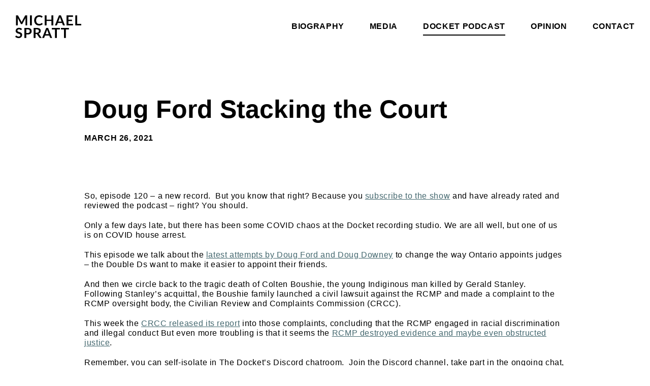

--- FILE ---
content_type: text/html; charset=UTF-8
request_url: https://www.michaelspratt.com/podcasts/doug-ford-stacking-the-court/
body_size: 13589
content:
<!DOCTYPE html><html lang="en-US"><head><script data-no-optimize="1">var litespeed_docref=sessionStorage.getItem("litespeed_docref");litespeed_docref&&(Object.defineProperty(document,"referrer",{get:function(){return litespeed_docref}}),sessionStorage.removeItem("litespeed_docref"));</script> <title>Doug Ford Stacking the Court - Michael Spratt</title><meta charset="UTF-8"><style id="litespeed-ccss">ul{box-sizing:border-box}:root{--wp--preset--font-size--normal:16px;--wp--preset--font-size--huge:42px}body{--wp--preset--color--black:#000;--wp--preset--color--cyan-bluish-gray:#abb8c3;--wp--preset--color--white:#fff;--wp--preset--color--pale-pink:#f78da7;--wp--preset--color--vivid-red:#cf2e2e;--wp--preset--color--luminous-vivid-orange:#ff6900;--wp--preset--color--luminous-vivid-amber:#fcb900;--wp--preset--color--light-green-cyan:#7bdcb5;--wp--preset--color--vivid-green-cyan:#00d084;--wp--preset--color--pale-cyan-blue:#8ed1fc;--wp--preset--color--vivid-cyan-blue:#0693e3;--wp--preset--color--vivid-purple:#9b51e0;--wp--preset--gradient--vivid-cyan-blue-to-vivid-purple:linear-gradient(135deg,rgba(6,147,227,1) 0%,#9b51e0 100%);--wp--preset--gradient--light-green-cyan-to-vivid-green-cyan:linear-gradient(135deg,#7adcb4 0%,#00d082 100%);--wp--preset--gradient--luminous-vivid-amber-to-luminous-vivid-orange:linear-gradient(135deg,rgba(252,185,0,1) 0%,rgba(255,105,0,1) 100%);--wp--preset--gradient--luminous-vivid-orange-to-vivid-red:linear-gradient(135deg,rgba(255,105,0,1) 0%,#cf2e2e 100%);--wp--preset--gradient--very-light-gray-to-cyan-bluish-gray:linear-gradient(135deg,#eee 0%,#a9b8c3 100%);--wp--preset--gradient--cool-to-warm-spectrum:linear-gradient(135deg,#4aeadc 0%,#9778d1 20%,#cf2aba 40%,#ee2c82 60%,#fb6962 80%,#fef84c 100%);--wp--preset--gradient--blush-light-purple:linear-gradient(135deg,#ffceec 0%,#9896f0 100%);--wp--preset--gradient--blush-bordeaux:linear-gradient(135deg,#fecda5 0%,#fe2d2d 50%,#6b003e 100%);--wp--preset--gradient--luminous-dusk:linear-gradient(135deg,#ffcb70 0%,#c751c0 50%,#4158d0 100%);--wp--preset--gradient--pale-ocean:linear-gradient(135deg,#fff5cb 0%,#b6e3d4 50%,#33a7b5 100%);--wp--preset--gradient--electric-grass:linear-gradient(135deg,#caf880 0%,#71ce7e 100%);--wp--preset--gradient--midnight:linear-gradient(135deg,#020381 0%,#2874fc 100%);--wp--preset--duotone--dark-grayscale:url('#wp-duotone-dark-grayscale');--wp--preset--duotone--grayscale:url('#wp-duotone-grayscale');--wp--preset--duotone--purple-yellow:url('#wp-duotone-purple-yellow');--wp--preset--duotone--blue-red:url('#wp-duotone-blue-red');--wp--preset--duotone--midnight:url('#wp-duotone-midnight');--wp--preset--duotone--magenta-yellow:url('#wp-duotone-magenta-yellow');--wp--preset--duotone--purple-green:url('#wp-duotone-purple-green');--wp--preset--duotone--blue-orange:url('#wp-duotone-blue-orange');--wp--preset--font-size--small:13px;--wp--preset--font-size--medium:20px;--wp--preset--font-size--large:36px;--wp--preset--font-size--x-large:42px;--wp--preset--spacing--20:.44rem;--wp--preset--spacing--30:.67rem;--wp--preset--spacing--40:1rem;--wp--preset--spacing--50:1.5rem;--wp--preset--spacing--60:2.25rem;--wp--preset--spacing--70:3.38rem;--wp--preset--spacing--80:5.06rem;--wp--preset--shadow--natural:6px 6px 9px rgba(0,0,0,.2);--wp--preset--shadow--deep:12px 12px 50px rgba(0,0,0,.4);--wp--preset--shadow--sharp:6px 6px 0px rgba(0,0,0,.2);--wp--preset--shadow--outlined:6px 6px 0px -3px rgba(255,255,255,1),6px 6px rgba(0,0,0,1);--wp--preset--shadow--crisp:6px 6px 0px rgba(0,0,0,1)}html{font-family:sans-serif;-ms-text-size-adjust:100%;-webkit-text-size-adjust:100%}body{margin:0}header,main,nav,section{display:block}a{background-color:transparent}h1{font-size:2em;margin:.67em 0}button{color:inherit;font:inherit;margin:0}button{overflow:visible}button{text-transform:none}button{-webkit-appearance:button}button::-moz-focus-inner{border:0;padding:0}*,*:before,*:after{box-sizing:inherit}html,body{min-height:100%;margin:0}html{font-family:sans-serif;line-height:1.15;-ms-text-size-adjust:100%;-webkit-text-size-adjust:100%;box-sizing:border-box;height:100%}header,nav,section{display:block}h1{font-size:2em;margin:.67em 0}main{display:block}a{background-color:transparent;-webkit-text-decoration-skip:objects}button{font-size:100%;line-height:1.15;margin:0}button{overflow:visible}button{text-transform:none}button{-webkit-appearance:button}button::-moz-focus-inner{border-style:none;padding:0}button:-moz-focusring{outline:1px dotted ButtonText}::-webkit-file-upload-button{-webkit-appearance:button;font:inherit}body{font-family:"Lato",sans-serif;color:#000;font-size:16px;line-height:1.2;letter-spacing:.04em}h1{margin:0;font-weight:400}h1:first-child{margin-top:0}h1{font-weight:700;font-size:40px;letter-spacing:0em;margin-bottom:40px;margin-left:-2px}@media (min-width:768px){h1{font-size:44px;margin-bottom:35px}}@media (min-width:768px){h1{font-size:50px;margin-bottom:45px}}a{text-decoration:underline;color:currentColor}p{margin:0 0 20px}.wysiwyg a{color:#43676e;text-decoration:underline}body{min-width:360px;position:relative;padding:0}#main{padding-top:100px}@media (min-width:768px){#main{padding-top:0}}.container{margin:0 auto;max-width:1080px;padding:0 30px;width:100%}@media (min-width:768px){.container{padding:0 66px}}.siteHeader{position:absolute;top:0;left:0;width:100%;z-index:3000}.siteHeader .container{height:100px;position:relative;padding:0 30px;z-index:20;max-width:none}@media (min-width:768px){.siteHeader .container{height:105px}}.siteHeader__logo{display:block;width:130px;height:100%;background:url("https://www.michaelspratt.com/wp-content/themes/michaelspratt/assets/images/logo.svg") no-repeat center;background-size:100% auto}@media (min-width:768px){.footerContacts__address br{display:none}}.mainNav{position:fixed;left:0;top:0;width:100%;height:100%;z-index:2000;visibility:hidden;opacity:0;display:flex;flex-direction:column;justify-content:center;align-items:center;padding-top:100px}@media (min-width:768px){.mainNav{padding-top:30px}}@media (min-width:1200px){.mainNav{visibility:visible;opacity:1;left:auto;right:30px;height:110px;width:auto;z-index:5000;padding:0;position:absolute}}.mainMenu{list-style-type:none;padding:0;margin:0 0 30px;width:100%}@media (min-width:1200px){.mainMenu{display:flex;justify-content:center;margin:0 0 5px}}.mainMenu__item{margin:10.8vh 0}@media (min-width:768px){.mainMenu__item{margin:9.6vh 0}}@media (min-width:1200px){.mainMenu__item{margin-left:50px;border-bottom:2px solid transparent}.mainMenu__item.current-menu-item{border-bottom-color:currentColor}}.mainMenu__item:not(.current-menu-item){position:relative}@media (min-width:1200px){.mainMenu__item:not(.current-menu-item):after{content:"";position:absolute;top:100%;left:0;width:0;height:0;border-bottom:2px solid #fff}}.mainMenu__link{display:block;text-align:center;font-weight:700;text-transform:uppercase;text-decoration:none}@media (min-width:1200px){.mainMenu__link{line-height:32px}}.btnMenu{position:absolute;top:50%;right:22px;padding:0;width:40px;height:40px;transform:translateY(-50%);z-index:5000;background:0 0;border:none;outline:none}@media (min-width:1200px){.btnMenu{display:none}}.btnMenu span{display:block;position:absolute;left:50%;top:50%;transform:translate(-50%,-50%);border-radius:1px;width:20px;height:4px;background:#000;opacity:1}.btnMenu span:nth-child(1){margin-top:-14px}.btnMenu span:nth-child(3){margin-top:14px}.navOverlay{visibility:hidden;position:absolute;left:0;top:0;right:0;bottom:0;opacity:0;background:#fff;z-index:1000}.section{margin:30px 0}@media (min-width:768px){.section{margin:75px 0}}@media (min-width:1600px){.section{margin:125px 0}}.singleSection{margin-top:0;padding-top:60px}@media (min-width:768px){.singleSection{padding-top:185px}}@media (min-width:1600px){.singleSection{padding-top:220px}}.singleTitle{margin-bottom:20px}@media (min-width:768px){.singleTitle{font-size:44px}}@media (min-width:1200px){.singleTitle{font-size:50px;margin-bottom:17px}}.singleDate{font-weight:900;text-transform:uppercase}.singleContent{margin-top:40px}@media (min-width:768px){.singleContent{margin-top:60px}}@media (min-width:1200px){.singleContent{margin-top:95px}}@media (min-width:1600px){.singleContent{margin-top:125px}}</style><link rel="preload" data-asynced="1" data-optimized="2" as="style" onload="this.onload=null;this.rel='stylesheet'" href="https://www.michaelspratt.com/wp-content/litespeed/ucss/8c05626fbff78be84705560c8281475f.css?ver=8427e" /><script data-optimized="1" type="litespeed/javascript" data-src="https://www.michaelspratt.com/wp-content/plugins/litespeed-cache/assets/js/css_async.min.js"></script> <meta name="viewport" content="width=device-width"><meta name="format-detection" content="telephone=no"><link rel="profile" href="http://gmpg.org/xfn/11"><link rel="icon" href="https://www.michaelspratt.com/wp-content/themes/michaelspratt/assets/images/favicon/favicon.ico"><link rel="icon" type="image/png" href="https://www.michaelspratt.com/wp-content/themes/michaelspratt/assets/images/favicon/favicon-16x16.png" sizes="16x16"><link rel="icon" type="image/png" href="https://www.michaelspratt.com/wp-content/themes/michaelspratt/assets/images/favicon/favicon-32x32.png" sizes="32x32"><meta name='robots' content='index, follow, max-image-preview:large, max-snippet:-1, max-video-preview:-1' /><link rel="canonical" href="https://www.michaelspratt.com/podcasts/doug-ford-stacking-the-court/" /><meta property="og:locale" content="en_US" /><meta property="og:type" content="article" /><meta property="og:title" content="Doug Ford Stacking the Court - Michael Spratt" /><meta property="og:description" content="So, episode 120 &#8211; a new record.  But you know that right? Because you subscribe to the show and have already rated and reviewed the podcast &#8211; right? You should. Only a few days late, but there has been some COVID chaos at the Docket recording studio. We are all well, but one of us is on [&hellip;]" /><meta property="og:url" content="https://www.michaelspratt.com/podcasts/doug-ford-stacking-the-court/" /><meta property="og:site_name" content="Michael Spratt" /><meta property="article:publisher" content="https://www.facebook.com/michael.spratt.10" /><meta property="article:modified_time" content="2021-09-16T17:08:30+00:00" /><meta property="og:image" content="https://www.michaelspratt.com/wp-content/uploads/2021/08/docket.jpg" /><meta property="og:image:width" content="2500" /><meta property="og:image:height" content="2500" /><meta property="og:image:type" content="image/jpeg" /><meta name="twitter:card" content="summary_large_image" /><meta name="twitter:site" content="@mspratt" /><meta name="twitter:label1" content="Est. reading time" /><meta name="twitter:data1" content="2 minutes" /> <script type="application/ld+json" class="yoast-schema-graph">{"@context":"https://schema.org","@graph":[{"@type":"WebPage","@id":"https://www.michaelspratt.com/podcasts/doug-ford-stacking-the-court/","url":"https://www.michaelspratt.com/podcasts/doug-ford-stacking-the-court/","name":"Doug Ford Stacking the Court - Michael Spratt","isPartOf":{"@id":"https://www.michaelspratt.com/#website"},"primaryImageOfPage":{"@id":"https://www.michaelspratt.com/podcasts/doug-ford-stacking-the-court/#primaryimage"},"image":{"@id":"https://www.michaelspratt.com/podcasts/doug-ford-stacking-the-court/#primaryimage"},"thumbnailUrl":"https://www.michaelspratt.com/wp-content/uploads/2021/08/docket.jpg","datePublished":"2021-03-27T02:02:50+00:00","dateModified":"2021-09-16T17:08:30+00:00","breadcrumb":{"@id":"https://www.michaelspratt.com/podcasts/doug-ford-stacking-the-court/#breadcrumb"},"inLanguage":"en-US","potentialAction":[{"@type":"ReadAction","target":["https://www.michaelspratt.com/podcasts/doug-ford-stacking-the-court/"]}]},{"@type":"ImageObject","inLanguage":"en-US","@id":"https://www.michaelspratt.com/podcasts/doug-ford-stacking-the-court/#primaryimage","url":"https://www.michaelspratt.com/wp-content/uploads/2021/08/docket.jpg","contentUrl":"https://www.michaelspratt.com/wp-content/uploads/2021/08/docket.jpg","width":2500,"height":2500},{"@type":"BreadcrumbList","@id":"https://www.michaelspratt.com/podcasts/doug-ford-stacking-the-court/#breadcrumb","itemListElement":[{"@type":"ListItem","position":1,"name":"Home","item":"https://www.michaelspratt.com/"},{"@type":"ListItem","position":2,"name":"Doug Ford Stacking the Court"}]},{"@type":"WebSite","@id":"https://www.michaelspratt.com/#website","url":"https://www.michaelspratt.com/","name":"Michael Spratt","description":"","publisher":{"@id":"https://www.michaelspratt.com/#organization"},"potentialAction":[{"@type":"SearchAction","target":{"@type":"EntryPoint","urlTemplate":"https://www.michaelspratt.com/?s={search_term_string}"},"query-input":"required name=search_term_string"}],"inLanguage":"en-US"},{"@type":"Organization","@id":"https://www.michaelspratt.com/#organization","name":"Michael Spratt","url":"https://www.michaelspratt.com/","logo":{"@type":"ImageObject","inLanguage":"en-US","@id":"https://www.michaelspratt.com/#/schema/logo/image/","url":"https://www.michaelspratt.com/wp-content/uploads/2021/08/Michael_Spratt_Mobile_Bio_Hero.png","contentUrl":"https://www.michaelspratt.com/wp-content/uploads/2021/08/Michael_Spratt_Mobile_Bio_Hero.png","width":348,"height":360,"caption":"Michael Spratt"},"image":{"@id":"https://www.michaelspratt.com/#/schema/logo/image/"},"sameAs":["https://www.facebook.com/michael.spratt.10","https://twitter.com/mspratt"]}]}</script> <link rel='dns-prefetch' href='//maps.googleapis.com' /><link rel="alternate" type="application/rss+xml" title="Michael Spratt &raquo; Doug Ford Stacking the Court Comments Feed" href="https://www.michaelspratt.com/podcasts/doug-ford-stacking-the-court/feed/" /><style id='safe-svg-svg-icon-style-inline-css' type='text/css'>.safe-svg-cover{text-align:center}.safe-svg-cover .safe-svg-inside{display:inline-block;max-width:100%}.safe-svg-cover svg{height:100%;max-height:100%;max-width:100%;width:100%}</style><style id='global-styles-inline-css' type='text/css'>body{--wp--preset--color--black: #000000;--wp--preset--color--cyan-bluish-gray: #abb8c3;--wp--preset--color--white: #ffffff;--wp--preset--color--pale-pink: #f78da7;--wp--preset--color--vivid-red: #cf2e2e;--wp--preset--color--luminous-vivid-orange: #ff6900;--wp--preset--color--luminous-vivid-amber: #fcb900;--wp--preset--color--light-green-cyan: #7bdcb5;--wp--preset--color--vivid-green-cyan: #00d084;--wp--preset--color--pale-cyan-blue: #8ed1fc;--wp--preset--color--vivid-cyan-blue: #0693e3;--wp--preset--color--vivid-purple: #9b51e0;--wp--preset--gradient--vivid-cyan-blue-to-vivid-purple: linear-gradient(135deg,rgba(6,147,227,1) 0%,rgb(155,81,224) 100%);--wp--preset--gradient--light-green-cyan-to-vivid-green-cyan: linear-gradient(135deg,rgb(122,220,180) 0%,rgb(0,208,130) 100%);--wp--preset--gradient--luminous-vivid-amber-to-luminous-vivid-orange: linear-gradient(135deg,rgba(252,185,0,1) 0%,rgba(255,105,0,1) 100%);--wp--preset--gradient--luminous-vivid-orange-to-vivid-red: linear-gradient(135deg,rgba(255,105,0,1) 0%,rgb(207,46,46) 100%);--wp--preset--gradient--very-light-gray-to-cyan-bluish-gray: linear-gradient(135deg,rgb(238,238,238) 0%,rgb(169,184,195) 100%);--wp--preset--gradient--cool-to-warm-spectrum: linear-gradient(135deg,rgb(74,234,220) 0%,rgb(151,120,209) 20%,rgb(207,42,186) 40%,rgb(238,44,130) 60%,rgb(251,105,98) 80%,rgb(254,248,76) 100%);--wp--preset--gradient--blush-light-purple: linear-gradient(135deg,rgb(255,206,236) 0%,rgb(152,150,240) 100%);--wp--preset--gradient--blush-bordeaux: linear-gradient(135deg,rgb(254,205,165) 0%,rgb(254,45,45) 50%,rgb(107,0,62) 100%);--wp--preset--gradient--luminous-dusk: linear-gradient(135deg,rgb(255,203,112) 0%,rgb(199,81,192) 50%,rgb(65,88,208) 100%);--wp--preset--gradient--pale-ocean: linear-gradient(135deg,rgb(255,245,203) 0%,rgb(182,227,212) 50%,rgb(51,167,181) 100%);--wp--preset--gradient--electric-grass: linear-gradient(135deg,rgb(202,248,128) 0%,rgb(113,206,126) 100%);--wp--preset--gradient--midnight: linear-gradient(135deg,rgb(2,3,129) 0%,rgb(40,116,252) 100%);--wp--preset--duotone--dark-grayscale: url('#wp-duotone-dark-grayscale');--wp--preset--duotone--grayscale: url('#wp-duotone-grayscale');--wp--preset--duotone--purple-yellow: url('#wp-duotone-purple-yellow');--wp--preset--duotone--blue-red: url('#wp-duotone-blue-red');--wp--preset--duotone--midnight: url('#wp-duotone-midnight');--wp--preset--duotone--magenta-yellow: url('#wp-duotone-magenta-yellow');--wp--preset--duotone--purple-green: url('#wp-duotone-purple-green');--wp--preset--duotone--blue-orange: url('#wp-duotone-blue-orange');--wp--preset--font-size--small: 13px;--wp--preset--font-size--medium: 20px;--wp--preset--font-size--large: 36px;--wp--preset--font-size--x-large: 42px;--wp--preset--spacing--20: 0.44rem;--wp--preset--spacing--30: 0.67rem;--wp--preset--spacing--40: 1rem;--wp--preset--spacing--50: 1.5rem;--wp--preset--spacing--60: 2.25rem;--wp--preset--spacing--70: 3.38rem;--wp--preset--spacing--80: 5.06rem;--wp--preset--shadow--natural: 6px 6px 9px rgba(0, 0, 0, 0.2);--wp--preset--shadow--deep: 12px 12px 50px rgba(0, 0, 0, 0.4);--wp--preset--shadow--sharp: 6px 6px 0px rgba(0, 0, 0, 0.2);--wp--preset--shadow--outlined: 6px 6px 0px -3px rgba(255, 255, 255, 1), 6px 6px rgba(0, 0, 0, 1);--wp--preset--shadow--crisp: 6px 6px 0px rgba(0, 0, 0, 1);}:where(.is-layout-flex){gap: 0.5em;}body .is-layout-flow > .alignleft{float: left;margin-inline-start: 0;margin-inline-end: 2em;}body .is-layout-flow > .alignright{float: right;margin-inline-start: 2em;margin-inline-end: 0;}body .is-layout-flow > .aligncenter{margin-left: auto !important;margin-right: auto !important;}body .is-layout-constrained > .alignleft{float: left;margin-inline-start: 0;margin-inline-end: 2em;}body .is-layout-constrained > .alignright{float: right;margin-inline-start: 2em;margin-inline-end: 0;}body .is-layout-constrained > .aligncenter{margin-left: auto !important;margin-right: auto !important;}body .is-layout-constrained > :where(:not(.alignleft):not(.alignright):not(.alignfull)){max-width: var(--wp--style--global--content-size);margin-left: auto !important;margin-right: auto !important;}body .is-layout-constrained > .alignwide{max-width: var(--wp--style--global--wide-size);}body .is-layout-flex{display: flex;}body .is-layout-flex{flex-wrap: wrap;align-items: center;}body .is-layout-flex > *{margin: 0;}:where(.wp-block-columns.is-layout-flex){gap: 2em;}.has-black-color{color: var(--wp--preset--color--black) !important;}.has-cyan-bluish-gray-color{color: var(--wp--preset--color--cyan-bluish-gray) !important;}.has-white-color{color: var(--wp--preset--color--white) !important;}.has-pale-pink-color{color: var(--wp--preset--color--pale-pink) !important;}.has-vivid-red-color{color: var(--wp--preset--color--vivid-red) !important;}.has-luminous-vivid-orange-color{color: var(--wp--preset--color--luminous-vivid-orange) !important;}.has-luminous-vivid-amber-color{color: var(--wp--preset--color--luminous-vivid-amber) !important;}.has-light-green-cyan-color{color: var(--wp--preset--color--light-green-cyan) !important;}.has-vivid-green-cyan-color{color: var(--wp--preset--color--vivid-green-cyan) !important;}.has-pale-cyan-blue-color{color: var(--wp--preset--color--pale-cyan-blue) !important;}.has-vivid-cyan-blue-color{color: var(--wp--preset--color--vivid-cyan-blue) !important;}.has-vivid-purple-color{color: var(--wp--preset--color--vivid-purple) !important;}.has-black-background-color{background-color: var(--wp--preset--color--black) !important;}.has-cyan-bluish-gray-background-color{background-color: var(--wp--preset--color--cyan-bluish-gray) !important;}.has-white-background-color{background-color: var(--wp--preset--color--white) !important;}.has-pale-pink-background-color{background-color: var(--wp--preset--color--pale-pink) !important;}.has-vivid-red-background-color{background-color: var(--wp--preset--color--vivid-red) !important;}.has-luminous-vivid-orange-background-color{background-color: var(--wp--preset--color--luminous-vivid-orange) !important;}.has-luminous-vivid-amber-background-color{background-color: var(--wp--preset--color--luminous-vivid-amber) !important;}.has-light-green-cyan-background-color{background-color: var(--wp--preset--color--light-green-cyan) !important;}.has-vivid-green-cyan-background-color{background-color: var(--wp--preset--color--vivid-green-cyan) !important;}.has-pale-cyan-blue-background-color{background-color: var(--wp--preset--color--pale-cyan-blue) !important;}.has-vivid-cyan-blue-background-color{background-color: var(--wp--preset--color--vivid-cyan-blue) !important;}.has-vivid-purple-background-color{background-color: var(--wp--preset--color--vivid-purple) !important;}.has-black-border-color{border-color: var(--wp--preset--color--black) !important;}.has-cyan-bluish-gray-border-color{border-color: var(--wp--preset--color--cyan-bluish-gray) !important;}.has-white-border-color{border-color: var(--wp--preset--color--white) !important;}.has-pale-pink-border-color{border-color: var(--wp--preset--color--pale-pink) !important;}.has-vivid-red-border-color{border-color: var(--wp--preset--color--vivid-red) !important;}.has-luminous-vivid-orange-border-color{border-color: var(--wp--preset--color--luminous-vivid-orange) !important;}.has-luminous-vivid-amber-border-color{border-color: var(--wp--preset--color--luminous-vivid-amber) !important;}.has-light-green-cyan-border-color{border-color: var(--wp--preset--color--light-green-cyan) !important;}.has-vivid-green-cyan-border-color{border-color: var(--wp--preset--color--vivid-green-cyan) !important;}.has-pale-cyan-blue-border-color{border-color: var(--wp--preset--color--pale-cyan-blue) !important;}.has-vivid-cyan-blue-border-color{border-color: var(--wp--preset--color--vivid-cyan-blue) !important;}.has-vivid-purple-border-color{border-color: var(--wp--preset--color--vivid-purple) !important;}.has-vivid-cyan-blue-to-vivid-purple-gradient-background{background: var(--wp--preset--gradient--vivid-cyan-blue-to-vivid-purple) !important;}.has-light-green-cyan-to-vivid-green-cyan-gradient-background{background: var(--wp--preset--gradient--light-green-cyan-to-vivid-green-cyan) !important;}.has-luminous-vivid-amber-to-luminous-vivid-orange-gradient-background{background: var(--wp--preset--gradient--luminous-vivid-amber-to-luminous-vivid-orange) !important;}.has-luminous-vivid-orange-to-vivid-red-gradient-background{background: var(--wp--preset--gradient--luminous-vivid-orange-to-vivid-red) !important;}.has-very-light-gray-to-cyan-bluish-gray-gradient-background{background: var(--wp--preset--gradient--very-light-gray-to-cyan-bluish-gray) !important;}.has-cool-to-warm-spectrum-gradient-background{background: var(--wp--preset--gradient--cool-to-warm-spectrum) !important;}.has-blush-light-purple-gradient-background{background: var(--wp--preset--gradient--blush-light-purple) !important;}.has-blush-bordeaux-gradient-background{background: var(--wp--preset--gradient--blush-bordeaux) !important;}.has-luminous-dusk-gradient-background{background: var(--wp--preset--gradient--luminous-dusk) !important;}.has-pale-ocean-gradient-background{background: var(--wp--preset--gradient--pale-ocean) !important;}.has-electric-grass-gradient-background{background: var(--wp--preset--gradient--electric-grass) !important;}.has-midnight-gradient-background{background: var(--wp--preset--gradient--midnight) !important;}.has-small-font-size{font-size: var(--wp--preset--font-size--small) !important;}.has-medium-font-size{font-size: var(--wp--preset--font-size--medium) !important;}.has-large-font-size{font-size: var(--wp--preset--font-size--large) !important;}.has-x-large-font-size{font-size: var(--wp--preset--font-size--x-large) !important;}
.wp-block-navigation a:where(:not(.wp-element-button)){color: inherit;}
:where(.wp-block-columns.is-layout-flex){gap: 2em;}
.wp-block-pullquote{font-size: 1.5em;line-height: 1.6;}</style> <script type="litespeed/javascript" data-src='https://www.michaelspratt.com/wp-includes/js/jquery/jquery.min.js' id='jquery-core-js'></script> <script type="litespeed/javascript" data-src='//maps.googleapis.com/maps/api/js?key=AIzaSyCH4LqzlOWXKpX8v2zq9aDASUtDM2XoP8k' id='google-maps-js'></script> <link rel="https://api.w.org/" href="https://www.michaelspratt.com/wp-json/" /><link rel="alternate" type="application/json" href="https://www.michaelspratt.com/wp-json/wp/v2/podcasts/3468" /><link rel="EditURI" type="application/rsd+xml" title="RSD" href="https://www.michaelspratt.com/xmlrpc.php?rsd" /><link rel="wlwmanifest" type="application/wlwmanifest+xml" href="https://www.michaelspratt.com/wp-includes/wlwmanifest.xml" /><meta name="generator" content="WordPress 6.2.8" /><link rel='shortlink' href='https://www.michaelspratt.com/?p=3468' /><link rel="alternate" type="application/json+oembed" href="https://www.michaelspratt.com/wp-json/oembed/1.0/embed?url=https%3A%2F%2Fwww.michaelspratt.com%2Fpodcasts%2Fdoug-ford-stacking-the-court%2F" /><link rel="alternate" type="text/xml+oembed" href="https://www.michaelspratt.com/wp-json/oembed/1.0/embed?url=https%3A%2F%2Fwww.michaelspratt.com%2Fpodcasts%2Fdoug-ford-stacking-the-court%2F&#038;format=xml" /> <script type="litespeed/javascript">(function(i,s,o,g,r,a,m){i.GoogleAnalyticsObject=r;i[r]=i[r]||function(){(i[r].q=i[r].q||[]).push(arguments)},i[r].l=1*new Date();a=s.createElement(o),m=s.getElementsByTagName(o)[0];a.async=1;a.src=g;m.parentNode.insertBefore(a,m)})(window,document,'script','https://www.google-analytics.com/analytics.js','ga');ga('create','UA-43472951-1','auto');ga('send','pageview')</script>  <script type="litespeed/javascript">(function(w,d,s,l,i){w[l]=w[l]||[];w[l].push({'gtm.start':new Date().getTime(),event:'gtm.js'});var f=d.getElementsByTagName(s)[0],j=d.createElement(s),dl=l!='dataLayer'?'&l='+l:'';j.async=!0;j.src='https://www.googletagmanager.com/gtm.js?id='+i+dl;f.parentNode.insertBefore(j,f)})(window,document,'script','dataLayer','GTM-NV97W5Z')</script> <meta name="google-site-verification" content="I_nvPrY1ocNsjqlcsGyWQi3JIpvBZF8GBy3JJ8242Kc" /><link rel="preconnect" href="https://fonts.gstatic.com"></head><body class="podcasts-template-default single single-podcasts postid-3468"><header id="header" class="siteHeader" role="banner"><div class="container">
<a href="https://www.michaelspratt.com" class="siteHeader__logo" title="logo"></a>
<button class="btnMenu" id="btnMenu"><span></span><span></span><span></span></button></div></header><nav id="mainNav" class="mainNav" role="navigation" aria-label="Main Menu"><ul id="mainMenu" class="mainMenu"><li id="menu-item-2470" class="menu-item menu-item-type-post_type menu-item-object-page menu-item-2470 mainMenu__item mainMenu__item--depth0"><a href="https://www.michaelspratt.com/biography/" class="mainMenu__link mainMenu__link--depth0">Biography</a></li><li id="menu-item-2474" class="menu-item menu-item-type-post_type menu-item-object-page menu-item-2474 mainMenu__item mainMenu__item--depth0"><a href="https://www.michaelspratt.com/media/" class="mainMenu__link mainMenu__link--depth0">Media</a></li><li id="menu-item-2473" class="menu-item menu-item-type-post_type menu-item-object-page menu-item-2473 mainMenu__item mainMenu__item--depth0 current-menu-item"><a href="https://www.michaelspratt.com/docket-podcast/" class="mainMenu__link mainMenu__link--depth0">Docket Podcast</a></li><li id="menu-item-2471" class="menu-item menu-item-type-post_type menu-item-object-page menu-item-2471 mainMenu__item mainMenu__item--depth0"><a href="https://www.michaelspratt.com/opinion/" class="mainMenu__link mainMenu__link--depth0">Opinion</a></li><li id="menu-item-2472" class="menu-item menu-item-type-post_type menu-item-object-page menu-item-2472 mainMenu__item mainMenu__item--depth0"><a href="https://www.michaelspratt.com/contact/" class="mainMenu__link mainMenu__link--depth0">Contact</a></li></ul></nav><main id="main" class="siteMain" role="main"><section class="section singleSection"><div class="container"><h1 class="singleTitle">Doug Ford Stacking the Court</h1><div class="singleDate">March 26, 2021</div><div class="singleContent wysiwyg"><p>So, episode 120 &#8211; a new record.  But you know that right? Because you <a href="https://itunes.apple.com/ca/podcast/the-docket/id873244552?mt=2">subscribe to the show</a> and have already rated and reviewed the podcast &#8211; right? You should.</p><p>Only a few days late, but there has been some COVID chaos at the Docket recording studio. We are all well, but one of us is on COVID house arrest.</p><p>This episode we talk about the <a href="https://www.canadianlawyermag.com/news/opinion/doug-ford-is-using-the-pandemic-as-a-cover-for-partisan-changes-to-the-judicial-appointments-process/354129">latest attempts by Doug Ford and Doug Downey</a> to change the way Ontario appoints judges &#8211; the Double Ds want to make it easier to appoint their friends.</p><p>And then we circle back to the tragic death of Colten Boushie, the young Indiginous man killed by Gerald Stanley. Following Stanley’s acquittal, the Boushie family launched a civil lawsuit against the RCMP and made a complaint to the RCMP oversight body, the Civilian Review and Complaints Commission (CRCC).</p><p>This week the <a href="https://www.crcc-ccetp.gc.ca/en/commissions-final-report-cic-pii-ColtenBoushie-Events#toc3">CRCC released its report</a> into those complaints, concluding that the RCMP engaged in racial discrimination and illegal conduct But even more troubling is that it seems the <a href="https://theline.substack.com/p/michael-spratt-canadian-police-are">RCMP destroyed evidence and maybe even obstructed justice</a>.</p><p>Remember, you can self-isolate in The Docket’s Discord chatroom.  Join the Discord channel, take part in the ongoing chat, and listen to live recordings with this link: <a href="https://discord.gg/2TzUamZ">https://discord.gg/2TzUamZ</a></p><p>A huge thanks to Emond Publishing for supporting the podcast. For our listeners, Emond is offering 10% off titles in the series. Just visit <a href="https://emond.ca/professional/criminal-law-series.html?utm_campaign=sp_cls&amp;utm_medium=cpc&amp;utm_source=docket">emond.ca/docket</a> and enter code <strong>docket10</strong> at checkout.</p><p>And as always, a huge thanks to my firm <a href="https://www.agpllp.ca/" target="_blank" rel="noopener">Abergel Goldstein &amp; Partners</a> who have not murdered me for editing the podcast at work!</p><p><iframe data-lazyloaded="1" src="about:blank" height="200px" width="100%" frameborder="no" scrolling="no" seamless data-litespeed-src="https://player.simplecast.com/6e5c86ef-377f-4174-a372-d650c850cce4?dark=false"></iframe></p><p>Subscribe to <a href="https://itunes.apple.com/ca/podcast/the-docket/id873244552?mt=2">The Docket on iTunes</a> to get the latest episode pumped straight into your earbuds. If you like the show your subscriptions, comments and ratings really help us (so do that and then do it on your friends computer too) &#8211; <a href="https://itunes.apple.com/ca/podcast/the-docket/id873244552?mt=2">Click Here</a>.</p><p>You can also access the podcast on <a href="https://soundcloud.com/michael-spratt-2/doug-ford-stacking-the-court" target="_blank" rel="noopener">SoundCloud</a>.</p><p>Emilie Taman on Twitter: <a href="https://twitter.com/EmilieTaman">@EmilieTaman</a></p><p>Michael Spratt on Twitter: <a href="https://twitter.com/mspratt">@mspratt</a></p><p>If you like show spread the word.</p><p>Enjoy</p><p><a title="The Docket Podcast RSS" href="http://feeds.feedburner.com/TheDocketPodcast">The Docket Podcast RSS</a></p></div></div><nav class="postNav"><div class="container"><div class="postNav__inner">
<a href="https://www.michaelspratt.com/podcasts/prosecuting-the-victim/" class="btn postNav__lnk postNav__lnk--prev">
<span class="postNav__lnkText">Previous</span>
</a>
<a class="btn postNav__lnk postNav__lnk--back" href="https://www.michaelspratt.com/docket-podcast/">
<span class="postNav__lnkText">Read all</span>
</a>
<a href="https://www.michaelspratt.com/podcasts/translating-criminal-law-with-peter-and-penny-sankoff/" class="btn postNav__lnk postNav__lnk--next">
<span class="postNav__lnkText">Next</span>
</a></div></div></nav></section></main><footer id="footer" class="siteFooter" role="contentinfo"><div class="siteFooter__row1"><div class="container"><div class="footerSocials animate"><div class="footerSocials__item">
<a href="https://twitter.com/mspratt" target="_blank">
<?xml version="1.0" encoding="UTF-8"?> <svg xmlns="http://www.w3.org/2000/svg" fill="currentColor" width="40px" viewBox="0 0 61.56 50"><path d="M55.23,12.46c0,.55,0,1.09,0,1.64C55.27,30.78,42.58,50,19.38,50A35.71,35.71,0,0,1,0,44.34a27.81,27.81,0,0,0,3.05.15A25.25,25.25,0,0,0,18.71,39.1a12.65,12.65,0,0,1-11.8-8.75,15.73,15.73,0,0,0,2.39.2,13.55,13.55,0,0,0,3.32-.43A12.62,12.62,0,0,1,2.5,17.73v-.15a12.69,12.69,0,0,0,5.7,1.6A12.64,12.64,0,0,1,4.3,2.3a35.85,35.85,0,0,0,26,13.21A14.69,14.69,0,0,1,30,12.62,12.63,12.63,0,0,1,51.84,4a24.75,24.75,0,0,0,8-3,12.55,12.55,0,0,1-5.54,7,25.3,25.3,0,0,0,7.26-1.95,27,27,0,0,1-6.33,6.52Z"></path></svg>                                 </a></div><div class="footerSocials__item">
<a href="https://ca.linkedin.com/in/michael-spratt" target="_blank">
<?xml version="1.0" encoding="UTF-8"?> <svg xmlns="http://www.w3.org/2000/svg" fill="currentColor" width="35px" viewBox="0 0 50 50"><path d="M11.19,50H.83V16.62H11.19ZM6,12.06A6,6,0,1,1,12,6,6.05,6.05,0,0,1,6,12.06ZM50,50H39.65V33.75c0-3.87-.08-8.84-5.39-8.84S28,29.12,28,33.47V50H17.69V16.62h9.94v4.55h.14a10.91,10.91,0,0,1,9.81-5.39C48.07,15.78,50,22.69,50,31.66V50Z"></path></svg>                                 </a></div><div class="footerSocials__item">
<a href="https://soundcloud.com/michael-spratt-2" target="_blank">
<?xml version="1.0" encoding="UTF-8"?> <svg xmlns="http://www.w3.org/2000/svg" fill="currentColor" width="50px" viewBox="0 0 640 512"><path d="M111.4 256.3l5.8 65-5.8 68.3c-.3 2.5-2.2 4.4-4.4 4.4s-4.2-1.9-4.2-4.4l-5.6-68.3 5.6-65c0-2.2 1.9-4.2 4.2-4.2 2.2 0 4.1 2 4.4 4.2zm21.4-45.6c-2.8 0-4.7 2.2-5 5l-5 105.6 5 68.3c.3 2.8 2.2 5 5 5 2.5 0 4.7-2.2 4.7-5l5.8-68.3-5.8-105.6c0-2.8-2.2-5-4.7-5zm25.5-24.1c-3.1 0-5.3 2.2-5.6 5.3l-4.4 130 4.4 67.8c.3 3.1 2.5 5.3 5.6 5.3 2.8 0 5.3-2.2 5.3-5.3l5.3-67.8-5.3-130c0-3.1-2.5-5.3-5.3-5.3zM7.2 283.2c-1.4 0-2.2 1.1-2.5 2.5L0 321.3l4.7 35c.3 1.4 1.1 2.5 2.5 2.5s2.2-1.1 2.5-2.5l5.6-35-5.6-35.6c-.3-1.4-1.1-2.5-2.5-2.5zm23.6-21.9c-1.4 0-2.5 1.1-2.5 2.5l-6.4 57.5 6.4 56.1c0 1.7 1.1 2.8 2.5 2.8s2.5-1.1 2.8-2.5l7.2-56.4-7.2-57.5c-.3-1.4-1.4-2.5-2.8-2.5zm25.3-11.4c-1.7 0-3.1 1.4-3.3 3.3L47 321.3l5.8 65.8c.3 1.7 1.7 3.1 3.3 3.1 1.7 0 3.1-1.4 3.1-3.1l6.9-65.8-6.9-68.1c0-1.9-1.4-3.3-3.1-3.3zm25.3-2.2c-1.9 0-3.6 1.4-3.6 3.6l-5.8 70 5.8 67.8c0 2.2 1.7 3.6 3.6 3.6s3.6-1.4 3.9-3.6l6.4-67.8-6.4-70c-.3-2.2-2-3.6-3.9-3.6zm241.4-110.9c-1.1-.8-2.8-1.4-4.2-1.4-2.2 0-4.2.8-5.6 1.9-1.9 1.7-3.1 4.2-3.3 6.7v.8l-3.3 176.7 1.7 32.5 1.7 31.7c.3 4.7 4.2 8.6 8.9 8.6s8.6-3.9 8.6-8.6l3.9-64.2-3.9-177.5c-.4-3-2-5.8-4.5-7.2zm-26.7 15.3c-1.4-.8-2.8-1.4-4.4-1.4s-3.1.6-4.4 1.4c-2.2 1.4-3.6 3.9-3.6 6.7l-.3 1.7-2.8 160.8s0 .3 3.1 65.6v.3c0 1.7.6 3.3 1.7 4.7 1.7 1.9 3.9 3.1 6.4 3.1 2.2 0 4.2-1.1 5.6-2.5 1.7-1.4 2.5-3.3 2.5-5.6l.3-6.7 3.1-58.6-3.3-162.8c-.3-2.8-1.7-5.3-3.9-6.7zm-111.4 22.5c-3.1 0-5.8 2.8-5.8 6.1l-4.4 140.6 4.4 67.2c.3 3.3 2.8 5.8 5.8 5.8 3.3 0 5.8-2.5 6.1-5.8l5-67.2-5-140.6c-.2-3.3-2.7-6.1-6.1-6.1zm376.7 62.8c-10.8 0-21.1 2.2-30.6 6.1-6.4-70.8-65.8-126.4-138.3-126.4-17.8 0-35 3.3-50.3 9.4-6.1 2.2-7.8 4.4-7.8 9.2v249.7c0 5 3.9 8.6 8.6 9.2h218.3c43.3 0 78.6-35 78.6-78.3.1-43.6-35.2-78.9-78.5-78.9zm-296.7-60.3c-4.2 0-7.5 3.3-7.8 7.8l-3.3 136.7 3.3 65.6c.3 4.2 3.6 7.5 7.8 7.5 4.2 0 7.5-3.3 7.5-7.5l3.9-65.6-3.9-136.7c-.3-4.5-3.3-7.8-7.5-7.8zm-53.6-7.8c-3.3 0-6.4 3.1-6.4 6.7l-3.9 145.3 3.9 66.9c.3 3.6 3.1 6.4 6.4 6.4 3.6 0 6.4-2.8 6.7-6.4l4.4-66.9-4.4-145.3c-.3-3.6-3.1-6.7-6.7-6.7zm26.7 3.4c-3.9 0-6.9 3.1-6.9 6.9L227 321.3l3.9 66.4c.3 3.9 3.1 6.9 6.9 6.9s6.9-3.1 6.9-6.9l4.2-66.4-4.2-141.7c0-3.9-3-6.9-6.9-6.9z"></path></svg>                                 </a></div><div class="footerSocials__item">
<a href="https://podcasts.apple.com/ca/podcast/the-docket/id873244552" target="_blank">
<?xml version="1.0" encoding="UTF-8"?> <svg xmlns="http://www.w3.org/2000/svg" fill="currentColor" width="30px" viewBox="0 0 512 512"><path d="M470.38 1.51L150.41 96A32 32 0 0 0 128 126.51v261.41A139 139 0 0 0 96 384c-53 0-96 28.66-96 64s43 64 96 64 96-28.66 96-64V214.32l256-75v184.61a138.4 138.4 0 0 0-32-3.93c-53 0-96 28.66-96 64s43 64 96 64 96-28.65 96-64V32a32 32 0 0 0-41.62-30.49z"></path></svg>                                 </a></div></div><div class="siteFooter__row"><nav id="footerNav" class="footerNav animate" role="navigation" aria-label="Footer Menu"><ul id="footerMenu" class="footerMenu"><li id="menu-item-2491" class="menu-item menu-item-type-post_type menu-item-object-page menu-item-2491 footerMenu__item footerMenu__item--depth0"><a href="https://www.michaelspratt.com/biography/" class="footerMenu__link footerMenu__link--depth0">Biography</a></li><li id="menu-item-2492" class="menu-item menu-item-type-post_type menu-item-object-page menu-item-2492 footerMenu__item footerMenu__item--depth0"><a href="https://www.michaelspratt.com/media/" class="footerMenu__link footerMenu__link--depth0">Media</a></li><li id="menu-item-2493" class="menu-item menu-item-type-post_type menu-item-object-page menu-item-2493 footerMenu__item footerMenu__item--depth0 current-menu-item"><a href="https://www.michaelspratt.com/docket-podcast/" class="footerMenu__link footerMenu__link--depth0">Docket Podcast</a></li><li id="menu-item-2494" class="menu-item menu-item-type-post_type menu-item-object-page menu-item-2494 footerMenu__item footerMenu__item--depth0"><a href="https://www.michaelspratt.com/opinion/" class="footerMenu__link footerMenu__link--depth0">Opinion</a></li><li id="menu-item-2495" class="menu-item menu-item-type-post_type menu-item-object-page menu-item-2495 footerMenu__item footerMenu__item--depth0"><a href="https://www.michaelspratt.com/contact/" class="footerMenu__link footerMenu__link--depth0">Contact</a></li><li id="menu-item-2496" class="menu-item menu-item-type-custom menu-item-object-custom menu-item-2496 footerMenu__item footerMenu__item--depth0"><a target="_blank" rel="noopener" href="https://www.agpllp.ca/" class="footerMenu__link footerMenu__link--depth0">AGP LLP</a></li></ul></nav><div class="footerContacts animate"><div class="footerContacts__address"><a href="https://g.page/AGPLLP?share" target="_blank"><span>116 LISGAR ST<br />
OTTAWA,</span> ON<br />
K2P 0C2,<br />
CANADA</a></div><div class="footerContacts__contacts"><div class="footerContacts__tel"><a href="tel:+1613.296.2561">613.296.2561</a></div><div class="footerContacts__email"><a href="mailto:michael@agpllp.ca">michael@agpllp.ca</a></div></div></div></div></div></div><div class="siteFooter__row2"><div class="container"><div class="footerCopyrights animate"><div class="footerCopyrights__item footerCopyrights__item1"><a href="https://www.michaelspratt.com/privacy-policy/">Privacy Policy</a></div><div class="footerCopyrights__item footerCopyrights__item2"><a href="https://www.michaelspratt.com/terms-conditions/">Terms & Conditions</a></div><div class="footerCopyrights__item footerCopyrights__item3"><a href="https://truedotdesign.com" target="_blank">Website Design by TRUEDOTDESIGN</a></div></div></div></div></footer><div class="navOverlay" id="navOverlay"></div> <script id='contact-form-7-js-extra' type="litespeed/javascript">var wpcf7={"api":{"root":"https:\/\/www.michaelspratt.com\/wp-json\/","namespace":"contact-form-7\/v1"},"cached":"1"}</script> <script type="litespeed/javascript" data-src='https://www.google.com/recaptcha/api.js?render=6LdtS5QcAAAAAFF851RYEhOVwRwBmS3E4CB_pKSF&#038;ver=3.0' id='google-recaptcha-js'></script> <script id='wpcf7-recaptcha-js-extra' type="litespeed/javascript">var wpcf7_recaptcha={"sitekey":"6LdtS5QcAAAAAFF851RYEhOVwRwBmS3E4CB_pKSF","actions":{"homepage":"homepage","contactform":"contactform"}}</script> <script id='main-js-extra' type="litespeed/javascript">var agpllp={"ajax_url":"https:\/\/www.michaelspratt.com\/wp-admin\/admin-ajax.php","theme_uri":"https:\/\/www.michaelspratt.com\/wp-content\/themes\/michaelspratt"}</script> <script data-no-optimize="1">!function(t,e){"object"==typeof exports&&"undefined"!=typeof module?module.exports=e():"function"==typeof define&&define.amd?define(e):(t="undefined"!=typeof globalThis?globalThis:t||self).LazyLoad=e()}(this,function(){"use strict";function e(){return(e=Object.assign||function(t){for(var e=1;e<arguments.length;e++){var n,a=arguments[e];for(n in a)Object.prototype.hasOwnProperty.call(a,n)&&(t[n]=a[n])}return t}).apply(this,arguments)}function i(t){return e({},it,t)}function o(t,e){var n,a="LazyLoad::Initialized",i=new t(e);try{n=new CustomEvent(a,{detail:{instance:i}})}catch(t){(n=document.createEvent("CustomEvent")).initCustomEvent(a,!1,!1,{instance:i})}window.dispatchEvent(n)}function l(t,e){return t.getAttribute(gt+e)}function c(t){return l(t,bt)}function s(t,e){return function(t,e,n){e=gt+e;null!==n?t.setAttribute(e,n):t.removeAttribute(e)}(t,bt,e)}function r(t){return s(t,null),0}function u(t){return null===c(t)}function d(t){return c(t)===vt}function f(t,e,n,a){t&&(void 0===a?void 0===n?t(e):t(e,n):t(e,n,a))}function _(t,e){nt?t.classList.add(e):t.className+=(t.className?" ":"")+e}function v(t,e){nt?t.classList.remove(e):t.className=t.className.replace(new RegExp("(^|\\s+)"+e+"(\\s+|$)")," ").replace(/^\s+/,"").replace(/\s+$/,"")}function g(t){return t.llTempImage}function b(t,e){!e||(e=e._observer)&&e.unobserve(t)}function p(t,e){t&&(t.loadingCount+=e)}function h(t,e){t&&(t.toLoadCount=e)}function n(t){for(var e,n=[],a=0;e=t.children[a];a+=1)"SOURCE"===e.tagName&&n.push(e);return n}function m(t,e){(t=t.parentNode)&&"PICTURE"===t.tagName&&n(t).forEach(e)}function a(t,e){n(t).forEach(e)}function E(t){return!!t[st]}function I(t){return t[st]}function y(t){return delete t[st]}function A(e,t){var n;E(e)||(n={},t.forEach(function(t){n[t]=e.getAttribute(t)}),e[st]=n)}function k(a,t){var i;E(a)&&(i=I(a),t.forEach(function(t){var e,n;e=a,(t=i[n=t])?e.setAttribute(n,t):e.removeAttribute(n)}))}function L(t,e,n){_(t,e.class_loading),s(t,ut),n&&(p(n,1),f(e.callback_loading,t,n))}function w(t,e,n){n&&t.setAttribute(e,n)}function x(t,e){w(t,ct,l(t,e.data_sizes)),w(t,rt,l(t,e.data_srcset)),w(t,ot,l(t,e.data_src))}function O(t,e,n){var a=l(t,e.data_bg_multi),i=l(t,e.data_bg_multi_hidpi);(a=at&&i?i:a)&&(t.style.backgroundImage=a,n=n,_(t=t,(e=e).class_applied),s(t,ft),n&&(e.unobserve_completed&&b(t,e),f(e.callback_applied,t,n)))}function N(t,e){!e||0<e.loadingCount||0<e.toLoadCount||f(t.callback_finish,e)}function C(t,e,n){t.addEventListener(e,n),t.llEvLisnrs[e]=n}function M(t){return!!t.llEvLisnrs}function z(t){if(M(t)){var e,n,a=t.llEvLisnrs;for(e in a){var i=a[e];n=e,i=i,t.removeEventListener(n,i)}delete t.llEvLisnrs}}function R(t,e,n){var a;delete t.llTempImage,p(n,-1),(a=n)&&--a.toLoadCount,v(t,e.class_loading),e.unobserve_completed&&b(t,n)}function T(o,r,c){var l=g(o)||o;M(l)||function(t,e,n){M(t)||(t.llEvLisnrs={});var a="VIDEO"===t.tagName?"loadeddata":"load";C(t,a,e),C(t,"error",n)}(l,function(t){var e,n,a,i;n=r,a=c,i=d(e=o),R(e,n,a),_(e,n.class_loaded),s(e,dt),f(n.callback_loaded,e,a),i||N(n,a),z(l)},function(t){var e,n,a,i;n=r,a=c,i=d(e=o),R(e,n,a),_(e,n.class_error),s(e,_t),f(n.callback_error,e,a),i||N(n,a),z(l)})}function G(t,e,n){var a,i,o,r,c;t.llTempImage=document.createElement("IMG"),T(t,e,n),E(c=t)||(c[st]={backgroundImage:c.style.backgroundImage}),o=n,r=l(a=t,(i=e).data_bg),c=l(a,i.data_bg_hidpi),(r=at&&c?c:r)&&(a.style.backgroundImage='url("'.concat(r,'")'),g(a).setAttribute(ot,r),L(a,i,o)),O(t,e,n)}function D(t,e,n){var a;T(t,e,n),a=e,e=n,(t=It[(n=t).tagName])&&(t(n,a),L(n,a,e))}function V(t,e,n){var a;a=t,(-1<yt.indexOf(a.tagName)?D:G)(t,e,n)}function F(t,e,n){var a;t.setAttribute("loading","lazy"),T(t,e,n),a=e,(e=It[(n=t).tagName])&&e(n,a),s(t,vt)}function j(t){t.removeAttribute(ot),t.removeAttribute(rt),t.removeAttribute(ct)}function P(t){m(t,function(t){k(t,Et)}),k(t,Et)}function S(t){var e;(e=At[t.tagName])?e(t):E(e=t)&&(t=I(e),e.style.backgroundImage=t.backgroundImage)}function U(t,e){var n;S(t),n=e,u(e=t)||d(e)||(v(e,n.class_entered),v(e,n.class_exited),v(e,n.class_applied),v(e,n.class_loading),v(e,n.class_loaded),v(e,n.class_error)),r(t),y(t)}function $(t,e,n,a){var i;n.cancel_on_exit&&(c(t)!==ut||"IMG"===t.tagName&&(z(t),m(i=t,function(t){j(t)}),j(i),P(t),v(t,n.class_loading),p(a,-1),r(t),f(n.callback_cancel,t,e,a)))}function q(t,e,n,a){var i,o,r=(o=t,0<=pt.indexOf(c(o)));s(t,"entered"),_(t,n.class_entered),v(t,n.class_exited),i=t,o=a,n.unobserve_entered&&b(i,o),f(n.callback_enter,t,e,a),r||V(t,n,a)}function H(t){return t.use_native&&"loading"in HTMLImageElement.prototype}function B(t,i,o){t.forEach(function(t){return(a=t).isIntersecting||0<a.intersectionRatio?q(t.target,t,i,o):(e=t.target,n=t,a=i,t=o,void(u(e)||(_(e,a.class_exited),$(e,n,a,t),f(a.callback_exit,e,n,t))));var e,n,a})}function J(e,n){var t;et&&!H(e)&&(n._observer=new IntersectionObserver(function(t){B(t,e,n)},{root:(t=e).container===document?null:t.container,rootMargin:t.thresholds||t.threshold+"px"}))}function K(t){return Array.prototype.slice.call(t)}function Q(t){return t.container.querySelectorAll(t.elements_selector)}function W(t){return c(t)===_t}function X(t,e){return e=t||Q(e),K(e).filter(u)}function Y(e,t){var n;(n=Q(e),K(n).filter(W)).forEach(function(t){v(t,e.class_error),r(t)}),t.update()}function t(t,e){var n,a,t=i(t);this._settings=t,this.loadingCount=0,J(t,this),n=t,a=this,Z&&window.addEventListener("online",function(){Y(n,a)}),this.update(e)}var Z="undefined"!=typeof window,tt=Z&&!("onscroll"in window)||"undefined"!=typeof navigator&&/(gle|ing|ro)bot|crawl|spider/i.test(navigator.userAgent),et=Z&&"IntersectionObserver"in window,nt=Z&&"classList"in document.createElement("p"),at=Z&&1<window.devicePixelRatio,it={elements_selector:".lazy",container:tt||Z?document:null,threshold:300,thresholds:null,data_src:"src",data_srcset:"srcset",data_sizes:"sizes",data_bg:"bg",data_bg_hidpi:"bg-hidpi",data_bg_multi:"bg-multi",data_bg_multi_hidpi:"bg-multi-hidpi",data_poster:"poster",class_applied:"applied",class_loading:"litespeed-loading",class_loaded:"litespeed-loaded",class_error:"error",class_entered:"entered",class_exited:"exited",unobserve_completed:!0,unobserve_entered:!1,cancel_on_exit:!0,callback_enter:null,callback_exit:null,callback_applied:null,callback_loading:null,callback_loaded:null,callback_error:null,callback_finish:null,callback_cancel:null,use_native:!1},ot="src",rt="srcset",ct="sizes",lt="poster",st="llOriginalAttrs",ut="loading",dt="loaded",ft="applied",_t="error",vt="native",gt="data-",bt="ll-status",pt=[ut,dt,ft,_t],ht=[ot],mt=[ot,lt],Et=[ot,rt,ct],It={IMG:function(t,e){m(t,function(t){A(t,Et),x(t,e)}),A(t,Et),x(t,e)},IFRAME:function(t,e){A(t,ht),w(t,ot,l(t,e.data_src))},VIDEO:function(t,e){a(t,function(t){A(t,ht),w(t,ot,l(t,e.data_src))}),A(t,mt),w(t,lt,l(t,e.data_poster)),w(t,ot,l(t,e.data_src)),t.load()}},yt=["IMG","IFRAME","VIDEO"],At={IMG:P,IFRAME:function(t){k(t,ht)},VIDEO:function(t){a(t,function(t){k(t,ht)}),k(t,mt),t.load()}},kt=["IMG","IFRAME","VIDEO"];return t.prototype={update:function(t){var e,n,a,i=this._settings,o=X(t,i);{if(h(this,o.length),!tt&&et)return H(i)?(e=i,n=this,o.forEach(function(t){-1!==kt.indexOf(t.tagName)&&F(t,e,n)}),void h(n,0)):(t=this._observer,i=o,t.disconnect(),a=t,void i.forEach(function(t){a.observe(t)}));this.loadAll(o)}},destroy:function(){this._observer&&this._observer.disconnect(),Q(this._settings).forEach(function(t){y(t)}),delete this._observer,delete this._settings,delete this.loadingCount,delete this.toLoadCount},loadAll:function(t){var e=this,n=this._settings;X(t,n).forEach(function(t){b(t,e),V(t,n,e)})},restoreAll:function(){var e=this._settings;Q(e).forEach(function(t){U(t,e)})}},t.load=function(t,e){e=i(e);V(t,e)},t.resetStatus=function(t){r(t)},Z&&function(t,e){if(e)if(e.length)for(var n,a=0;n=e[a];a+=1)o(t,n);else o(t,e)}(t,window.lazyLoadOptions),t});!function(e,t){"use strict";function a(){t.body.classList.add("litespeed_lazyloaded")}function n(){console.log("[LiteSpeed] Start Lazy Load Images"),d=new LazyLoad({elements_selector:"[data-lazyloaded]",callback_finish:a}),o=function(){d.update()},e.MutationObserver&&new MutationObserver(o).observe(t.documentElement,{childList:!0,subtree:!0,attributes:!0})}var d,o;e.addEventListener?e.addEventListener("load",n,!1):e.attachEvent("onload",n)}(window,document);</script><script data-no-optimize="1">var litespeed_vary=document.cookie.replace(/(?:(?:^|.*;\s*)_lscache_vary\s*\=\s*([^;]*).*$)|^.*$/,"");litespeed_vary||fetch("/wp-content/plugins/litespeed-cache/guest.vary.php",{method:"POST",cache:"no-cache",redirect:"follow"}).then(e=>e.json()).then(e=>{console.log(e),e.hasOwnProperty("reload")&&"yes"==e.reload&&(sessionStorage.setItem("litespeed_docref",document.referrer),window.location.reload(!0))});</script><script data-optimized="1" type="litespeed/javascript" data-src="https://www.michaelspratt.com/wp-content/litespeed/js/78a6f927f1080338c2fdf3b3859f2e5b.js?ver=8427e"></script><script>const litespeed_ui_events=["mouseover","click","keydown","wheel","touchmove","touchstart"];var urlCreator=window.URL||window.webkitURL;function litespeed_load_delayed_js_force(){console.log("[LiteSpeed] Start Load JS Delayed"),litespeed_ui_events.forEach(e=>{window.removeEventListener(e,litespeed_load_delayed_js_force,{passive:!0})}),document.querySelectorAll("iframe[data-litespeed-src]").forEach(e=>{e.setAttribute("src",e.getAttribute("data-litespeed-src"))}),"loading"==document.readyState?window.addEventListener("DOMContentLoaded",litespeed_load_delayed_js):litespeed_load_delayed_js()}litespeed_ui_events.forEach(e=>{window.addEventListener(e,litespeed_load_delayed_js_force,{passive:!0})});async function litespeed_load_delayed_js(){let t=[];for(var d in document.querySelectorAll('script[type="litespeed/javascript"]').forEach(e=>{t.push(e)}),t)await new Promise(e=>litespeed_load_one(t[d],e));document.dispatchEvent(new Event("DOMContentLiteSpeedLoaded")),window.dispatchEvent(new Event("DOMContentLiteSpeedLoaded"))}function litespeed_load_one(t,e){console.log("[LiteSpeed] Load ",t);var d=document.createElement("script");d.addEventListener("load",e),d.addEventListener("error",e),t.getAttributeNames().forEach(e=>{"type"!=e&&d.setAttribute("data-src"==e?"src":e,t.getAttribute(e))});let a=!(d.type="text/javascript");!d.src&&t.textContent&&(d.src=litespeed_inline2src(t.textContent),a=!0),t.after(d),t.remove(),a&&e()}function litespeed_inline2src(t){try{var d=urlCreator.createObjectURL(new Blob([t.replace(/^(?:<!--)?(.*?)(?:-->)?$/gm,"$1")],{type:"text/javascript"}))}catch(e){d="data:text/javascript;base64,"+btoa(t.replace(/^(?:<!--)?(.*?)(?:-->)?$/gm,"$1"))}return d}</script></body></html>
<!-- Page optimized by LiteSpeed Cache @2026-01-19 18:24:11 -->
<!-- Page generated by LiteSpeed Cache 5.4 on 2026-01-19 18:24:11 -->
<!-- Guest Mode -->

--- FILE ---
content_type: text/css
request_url: https://www.michaelspratt.com/wp-content/litespeed/ucss/8c05626fbff78be84705560c8281475f.css?ver=8427e
body_size: 1988
content:
:where(.wp-block-calendar table:not(.has-background) th){background:#ddd}ul{box-sizing:border-box}:root{--wp--preset--font-size--normal:16px;--wp--preset--font-size--huge:42px}footer,header,main,nav,section{display:block}a{background-color:transparent;-webkit-text-decoration-skip:objects;text-decoration:underline;color:currentColor}a:active,a:hover{outline:0;outline-width:0}h1,strong{font-weight:700}h1{font-size:40px;letter-spacing:0;margin:0 0 40px -2px}svg:not(:root){overflow:hidden}button{color:inherit;font:inherit;cursor:pointer;font-size:100%;line-height:1.15;margin:0;overflow:visible;text-transform:none;-webkit-appearance:button}button::-moz-focus-inner{border:0;border-style:none;padding:0}*,:after,:before{box-sizing:inherit}body,html{min-height:100%;margin:0}html{font-family:sans-serif;line-height:1.15;-ms-text-size-adjust:100%;-webkit-text-size-adjust:100%;box-sizing:border-box;height:100%;-webkit-tap-highlight-color:transparent}button:-moz-focusring{outline:1px dotted ButtonText}::-webkit-file-upload-button{-webkit-appearance:button;font:inherit}body{font-family:"Lato",sans-serif;color:#000;font-size:16px;line-height:1.2;letter-spacing:.04em;min-width:360px;position:relative;padding:0}h1:first-child{margin-top:0}@media (min-width:768px){h1{font-size:50px;margin-bottom:45px}}p{margin:0 0 20px}p:last-child{margin:0}.wysiwyg a{color:#43676e;text-decoration:underline}.wysiwyg a:hover{text-decoration:none}.btn{display:inline-flex;background:0 0;border:0;font-weight:900;color:#43676e;text-transform:uppercase;font-size:16px;height:32px;padding:0;align-items:center;letter-spacing:.04em;position:relative;outline:0}.btn:before{content:"";width:30px;height:2px;background:#43676e;position:absolute;left:0;top:100%;transition:width .6s cubic-bezier(.33,1,.68,1)}@media (min-width:1200px){.btn:hover:before{width:100%}}#main{padding-top:100px}@media (min-width:768px){#main{padding-top:0}}.container{margin:0 auto;max-width:1080px;padding:0 30px;width:100%}@media (min-width:768px){.container{padding:0 66px}}.siteHeader{position:absolute;top:0;left:0;width:100%;z-index:3000}.siteHeader .container{height:100px;position:relative;padding:0 30px;z-index:20;max-width:none}@media (min-width:768px){.siteHeader .container{height:105px}}.siteHeader__logo{display:block;width:130px;height:100%;background:url(/wp-content/themes/michaelspratt/assets/images/logo.svg)no-repeat center;background-size:100%auto}.siteFooter{color:#fff;margin-top:50px}@media (min-width:768px){.siteFooter{margin-top:90px}}.siteFooter a{transition:color .3s}.siteFooter a:hover{color:#43676e}.siteFooter .container{max-width:1740px}.siteFooter__row{display:flex;justify-content:space-between}.siteFooter__row1{position:relative;background:#000 url(/wp-content/themes/michaelspratt/assets/images/footer.jpg)no-repeat left bottom;background-size:100%auto;padding:40px 0 55px}@media (min-width:768px){.siteFooter__row1{padding-bottom:75px}}@media (min-width:1200px){.siteFooter__row1{height:330px;display:flex;align-items:center;padding:0;background-size:auto 100%;background-position:left center}}@media (min-width:1600px){.siteFooter__row1{height:430px}}.siteFooter__row2{background:#131313;overflow:hidden}@media (min-width:768px){.siteFooter__row2{min-height:110px;display:flex;align-items:center}}.siteFooter__row2 a{text-transform:uppercase}.siteFooter .animate{transform:translateY(20px);opacity:0;transition:all .6s cubic-bezier(.33,1,.68,1) .3s}.footerSocials{display:flex;justify-content:center;align-items:center;margin-bottom:30px}@media (min-width:768px){.footerSocials{margin-bottom:85px}}@media (min-width:1200px){.footerSocials{position:absolute;top:50%;width:300px;margin-left:-150px;left:50%;margin-top:-25px}}.footerSocials__item{margin:0 20px}.footerContacts{display:flex;flex-direction:column;justify-content:space-between;text-align:right;text-transform:uppercase}.footerContacts a,.siteFooter__row2 a{text-decoration:none}.footerContacts__address{line-height:24px}@media (min-width:768px){.footerContacts__address br{display:none}.footerContacts__address span{display:block}}.footerContacts__tel{margin-bottom:30px}.footerCopyrights{background:#131313;display:flex;flex-wrap:wrap;justify-content:space-between;font-size:14px;padding:28px 0;margin:0 auto;max-width:320px}@media (min-width:768px){.footerCopyrights{font-size:16px;max-width:360px}}@media (min-width:1200px){.footerCopyrights{max-width:none;justify-content:center}}.footerCopyrights__item2{margin-left:20px}@media (min-width:1200px){.footerCopyrights__item2{margin-left:50px}}.footerCopyrights__item3{width:100%;text-align:center;margin-top:20px}@media (min-width:768px){.footerCopyrights__item3{margin-top:15px}}@media (min-width:1200px){.footerCopyrights__item3{width:auto;margin:0 0 0 50px}}.mainNav{position:fixed;left:0;top:0;width:100%;height:100%;z-index:2000;visibility:hidden;opacity:0;transition:opacity .3s,visibility .3s;display:flex;flex-direction:column;justify-content:center;align-items:center;padding-top:100px}@media (min-width:768px){.mainNav{padding-top:30px}}@media (min-width:1200px){.mainNav{visibility:visible;opacity:1;left:auto;right:30px;height:110px;width:auto;z-index:5000;padding:0;position:absolute}}.mainMenu{list-style-type:none;padding:0;margin:0 0 30px;width:100%}@media (min-width:1200px){.mainMenu{display:flex;justify-content:center;margin:0 0 5px}}.mainMenu__item{margin:10.8vh 0}@media (min-width:768px){.mainMenu__item{margin:9.6vh 0}}@media (min-width:1200px){.mainMenu__item{margin-left:50px;border-bottom:2px solid transparent}.mainMenu__item.current-menu-item{border-bottom-color:currentColor}}.mainMenu__item:not(.current-menu-item){position:relative}@media (min-width:1200px){.mainMenu__item:not(.current-menu-item):after{content:"";position:absolute;top:100%;left:0;width:0;height:0;border-bottom:2px solid #fff;transition:width .6s cubic-bezier(.33,1,.68,1)}.mainMenu__item:not(.current-menu-item):hover:after{width:100%}}.mainMenu__link{display:block;text-align:center;font-weight:700;text-transform:uppercase;text-decoration:none}@media (min-width:1200px){.mainMenu__link{line-height:32px}}.footerMenu{list-style-type:none;padding:0;margin:0}.footerMenu li{margin:0 0 14px}@media (min-width:768px){.footerMenu li{margin:0 0 3px}}.footerMenu li:last-child{margin-bottom:0}.footerMenu a{display:block;text-transform:uppercase;text-decoration:none;line-height:22px}.btnMenu,.btnMenu span{position:absolute;top:50%}.btnMenu{right:22px;padding:0;width:40px;height:40px;transform:translateY(-50%);z-index:5000;background:0 0;border:0;outline:0}@media (min-width:1200px){.btnMenu{display:none}}.btnMenu span{display:block;left:50%;transform:translate(-50%,-50%);-webkit-transition:all .3s;-moz-transition:all .3s;-ms-transition:all .3s;-o-transition:all .3s;transition:all .3s;border-radius:1px;width:20px;height:4px;background:#000;opacity:1}.btnMenu span:nth-child(1){margin-top:-14px}.btnMenu span:nth-child(3){margin-top:14px}.navOverlay{visibility:hidden;position:absolute;left:0;top:0;right:0;bottom:0;opacity:0;background:#fff;z-index:1000;transition:visibility .3s,opacity .3s}.section{margin:30px 0}@media (min-width:768px){.section{margin:75px 0}}@media (min-width:1600px){.section{margin:125px 0}}.singleSection{margin-top:0;padding-top:60px}@media (min-width:768px){.singleSection{padding-top:185px}}@media (min-width:1600px){.singleSection{padding-top:220px}}body.single .siteFooter{margin-top:50px}.singleTitle{margin-bottom:20px}@media (min-width:768px){.singleTitle{font-size:44px}}@media (min-width:1200px){.singleTitle{font-size:50px;margin-bottom:17px}}.singleDate{font-weight:900;text-transform:uppercase}.singleContent{margin-top:40px}@media (min-width:768px){.singleContent{margin-top:60px}}@media (min-width:1200px){.singleContent{margin-top:95px}}@media (min-width:1600px){.singleContent{margin-top:125px}}.postNav{position:relative;text-transform:uppercase;margin:50px 32px 0;padding:40px 0 0;border-top:1px solid #dedede}@media (min-width:768px){.postNav{margin:90px 64px 0;padding:60px 0 0}}@media (min-width:1200px){.postNav{margin:110px 32px 0}}@media (min-width:1600px){.postNav{margin:130px 32px 0}}.postNav .container,.postNav__inner{position:relative}@media (max-width:1199px){.postNav .container{padding:0}}.postNav__inner{display:flex;justify-content:center}.postNav__lnk{text-decoration:none}.postNav__lnk--next,.postNav__lnk--prev{position:absolute}.postNav__lnk--prev{left:0}.postNav__lnk--next{right:0}.postNav__lnk--back{margin-left:30px}@media (min-width:768px){.postNav__lnk--back{margin-left:0}}

--- FILE ---
content_type: image/svg+xml
request_url: https://www.michaelspratt.com/wp-content/themes/michaelspratt/assets/images/logo.svg
body_size: 5069
content:
<svg xmlns="http://www.w3.org/2000/svg" width="130.281" height="45.969" viewBox="0 0 130.281 45.969">
  <defs>
    <style>
      .cls-1 {
        fill-rule: evenodd;
      }
    </style>
  </defs>
  <path id="Michael_Spratt" data-name="Michael Spratt" class="cls-1" d="M51.6,27.256q-0.251,0-.433.014a1.178,1.178,0,0,0-.328.07,0.776,0.776,0,0,0-.272.182,1.409,1.409,0,0,0-.237.335L44.369,39.046q-0.238.447-.447,0.929t-0.405,1q-0.2-.5-0.4-0.978t-0.44-.922L36.631,27.857a1.566,1.566,0,0,0-.23-0.335,0.712,0.712,0,0,0-.265-0.182,1.178,1.178,0,0,0-.328-0.07q-0.182-.014-0.433-0.014H32.538v20.2h3.31V34.408q0-.377-0.028-0.824t-0.07-.908l6.174,11.51a1.411,1.411,0,0,0,1.327.824h0.531a1.411,1.411,0,0,0,1.327-.824l6.1-11.468q-0.084.908-.084,1.69V47.455h3.311v-20.2H51.6Zm12.222,0H60.055v20.2h3.771v-20.2ZM83.005,42.768a1.312,1.312,0,0,0-.294.2,6.194,6.194,0,0,1-.929.705,5.077,5.077,0,0,1-.992.468,5.9,5.9,0,0,1-1.145.265,10.463,10.463,0,0,1-1.39.084,6,6,0,0,1-2.4-.482,5.575,5.575,0,0,1-1.942-1.39,6.659,6.659,0,0,1-1.306-2.235,8.846,8.846,0,0,1-.482-3.031,9.359,9.359,0,0,1,.447-3.01,6.434,6.434,0,0,1,1.257-2.235,5.385,5.385,0,0,1,1.935-1.4,6.228,6.228,0,0,1,2.479-.482,7.393,7.393,0,0,1,1.4.119,6.621,6.621,0,0,1,1.069.293,5.087,5.087,0,0,1,.81.384q0.349,0.21.615,0.384t0.489,0.293a0.919,0.919,0,0,0,.433.119,0.812,0.812,0,0,0,.482-0.126,1.143,1.143,0,0,0,.286-0.293l1.257-1.746a9.338,9.338,0,0,0-2.912-1.9,9.952,9.952,0,0,0-3.918-.726,10.449,10.449,0,0,0-4.051.761,9.263,9.263,0,0,0-3.15,2.13,9.584,9.584,0,0,0-2.046,3.261,11.548,11.548,0,0,0-.727,4.17A12.266,12.266,0,0,0,68.96,41.5a9.355,9.355,0,0,0,1.949,3.269,8.909,8.909,0,0,0,3.066,2.137,10.181,10.181,0,0,0,4.044.768,10.421,10.421,0,0,0,4.309-.81,8.133,8.133,0,0,0,3.024-2.333l-1.481-1.606a0.75,0.75,0,0,0-.545-0.238A0.71,0.71,0,0,0,83.005,42.768Zm19.3-15.512v8.688H92.825V27.256H89.054v20.2h3.771V38.627h9.484v8.828h3.772v-20.2h-3.772Zm13.633,12.572,2.445-6.691q0.181-.461.377-1.082t0.377-1.334q0.195,0.712.391,1.327t0.377,1.062l2.459,6.719h-6.426Zm5.127-12.571h-3.828l-7.948,20.2h2.934a1.208,1.208,0,0,0,.8-0.265,1.342,1.342,0,0,0,.433-0.587l1.509-4.121h8.367L124.84,46.6a1.524,1.524,0,0,0,.461.608,1.24,1.24,0,0,0,.8.244H129Zm23.885,2.989V27.256H132.215v20.2h12.739v-3h-8.967V38.739h7.067V35.847h-7.067v-5.6h8.967Zm8.2,14.108v-17.1H149.4v20.2h11.831v-3.1h-8.073ZM44.23,54.479a7.444,7.444,0,0,0-2.57-1.564,9.424,9.424,0,0,0-3.3-.559,7.593,7.593,0,0,0-2.822.489,6.265,6.265,0,0,0-2.067,1.3,5.588,5.588,0,0,0-1.718,4.009,5.988,5.988,0,0,0,.4,2.326,4.639,4.639,0,0,0,1.055,1.572A5.521,5.521,0,0,0,34.7,63.07a14.664,14.664,0,0,0,1.7.671q0.866,0.279,1.7.517a7.9,7.9,0,0,1,1.495.58,3.215,3.215,0,0,1,1.055.845,2.03,2.03,0,0,1,.4,1.3,2.733,2.733,0,0,1-.88,2.186,3.684,3.684,0,0,1-2.486.761,5.018,5.018,0,0,1-1.8-.287,7.554,7.554,0,0,1-1.306-.636q-0.559-.349-0.964-0.636a1.334,1.334,0,0,0-.754-0.286,0.916,0.916,0,0,0-.475.133,1.179,1.179,0,0,0-.363.328l-1.1,1.8a7.78,7.78,0,0,0,1.341,1.09,9.6,9.6,0,0,0,1.613.838,9.995,9.995,0,0,0,1.795.538,9.6,9.6,0,0,0,1.9.188,8.1,8.1,0,0,0,2.975-.51,6.446,6.446,0,0,0,2.2-1.4,5.915,5.915,0,0,0,1.369-2.081,6.964,6.964,0,0,0,.468-2.563,5.166,5.166,0,0,0-.4-2.137,4.557,4.557,0,0,0-1.055-1.487,5.928,5.928,0,0,0-1.495-1.006,16.24,16.24,0,0,0-1.718-.7q-0.88-.3-1.718-0.566a9.773,9.773,0,0,1-1.495-.6,3.32,3.32,0,0,1-1.055-.81,1.785,1.785,0,0,1-.4-1.187,2.637,2.637,0,0,1,.2-1.027,2.092,2.092,0,0,1,.594-0.8,2.875,2.875,0,0,1,.985-0.524,4.481,4.481,0,0,1,1.369-.189,4.671,4.671,0,0,1,1.5.217,6.763,6.763,0,0,1,1.111.482q0.475,0.266.817,0.482a1.205,1.205,0,0,0,.635.216,0.792,0.792,0,0,0,.468-0.133,1.3,1.3,0,0,0,.356-0.426Zm8.507,8.255V55.485h2.808a6.022,6.022,0,0,1,1.816.244,3.355,3.355,0,0,1,1.271.706,2.9,2.9,0,0,1,.754,1.117,4.075,4.075,0,0,1,.251,1.467,4.491,4.491,0,0,1-.251,1.543,3,3,0,0,1-.761,1.173,3.415,3.415,0,0,1-1.278.74,5.657,5.657,0,0,1-1.8.258H52.736ZM48.979,52.579v20.2h3.758v-7.11h2.808a10.947,10.947,0,0,0,3.443-.489,6.822,6.822,0,0,0,2.452-1.369,5.583,5.583,0,0,0,1.467-2.1,7.18,7.18,0,0,0,.489-2.689,7.026,7.026,0,0,0-.468-2.6,5.264,5.264,0,0,0-1.432-2.039,6.754,6.754,0,0,0-2.444-1.327,11.535,11.535,0,0,0-3.506-.475H48.979Zm22.167,9.61v-6.7h2.4a4.844,4.844,0,0,1,3.094.824,2.869,2.869,0,0,1,1.013,2.361A3.839,3.839,0,0,1,77.4,60.08a2.949,2.949,0,0,1-.761,1.111,3.579,3.579,0,0,1-1.3.733,5.818,5.818,0,0,1-1.851.265H71.146ZM78.1,65.319a3.522,3.522,0,0,0-.559-0.677,3.686,3.686,0,0,0-.67-0.5,7,7,0,0,0,1.893-.88,5.836,5.836,0,0,0,1.4-1.3,5.584,5.584,0,0,0,.866-1.648,6.1,6.1,0,0,0,.3-1.928,6.041,6.041,0,0,0-.447-2.353,4.671,4.671,0,0,0-1.39-1.837,6.75,6.75,0,0,0-2.416-1.194,12.809,12.809,0,0,0-3.527-.426h-6.16v20.2h3.758V64.886h1.606a1.834,1.834,0,0,1,.845.154,1.494,1.494,0,0,1,.524.517l4.246,6.468a1.489,1.489,0,0,0,1.4.754h3.394Zm12.613-.168L93.16,58.46q0.181-.461.377-1.082t0.377-1.334q0.2,0.713.391,1.327t0.377,1.062l2.458,6.719H90.715Zm5.127-12.571H92.014l-7.948,20.2H87a1.209,1.209,0,0,0,.8-0.265,1.34,1.34,0,0,0,.433-0.587L89.738,67.8H98.1l1.509,4.121a1.521,1.521,0,0,0,.461.608,1.24,1.24,0,0,0,.8.244h2.906Zm23.285,0H103.189v3.087h6.09V72.778h3.757V55.666h6.091V52.579Zm17.879,0H121.068v3.087h6.09V72.778h3.758V55.666h6.09V52.579Z" transform="translate(-30.938 -27.031)"/>
</svg>


--- FILE ---
content_type: image/svg+xml
request_url: https://www.michaelspratt.com/wp-content/themes/michaelspratt/assets/images/logo.svg
body_size: 5069
content:
<svg xmlns="http://www.w3.org/2000/svg" width="130.281" height="45.969" viewBox="0 0 130.281 45.969">
  <defs>
    <style>
      .cls-1 {
        fill-rule: evenodd;
      }
    </style>
  </defs>
  <path id="Michael_Spratt" data-name="Michael Spratt" class="cls-1" d="M51.6,27.256q-0.251,0-.433.014a1.178,1.178,0,0,0-.328.07,0.776,0.776,0,0,0-.272.182,1.409,1.409,0,0,0-.237.335L44.369,39.046q-0.238.447-.447,0.929t-0.405,1q-0.2-.5-0.4-0.978t-0.44-.922L36.631,27.857a1.566,1.566,0,0,0-.23-0.335,0.712,0.712,0,0,0-.265-0.182,1.178,1.178,0,0,0-.328-0.07q-0.182-.014-0.433-0.014H32.538v20.2h3.31V34.408q0-.377-0.028-0.824t-0.07-.908l6.174,11.51a1.411,1.411,0,0,0,1.327.824h0.531a1.411,1.411,0,0,0,1.327-.824l6.1-11.468q-0.084.908-.084,1.69V47.455h3.311v-20.2H51.6Zm12.222,0H60.055v20.2h3.771v-20.2ZM83.005,42.768a1.312,1.312,0,0,0-.294.2,6.194,6.194,0,0,1-.929.705,5.077,5.077,0,0,1-.992.468,5.9,5.9,0,0,1-1.145.265,10.463,10.463,0,0,1-1.39.084,6,6,0,0,1-2.4-.482,5.575,5.575,0,0,1-1.942-1.39,6.659,6.659,0,0,1-1.306-2.235,8.846,8.846,0,0,1-.482-3.031,9.359,9.359,0,0,1,.447-3.01,6.434,6.434,0,0,1,1.257-2.235,5.385,5.385,0,0,1,1.935-1.4,6.228,6.228,0,0,1,2.479-.482,7.393,7.393,0,0,1,1.4.119,6.621,6.621,0,0,1,1.069.293,5.087,5.087,0,0,1,.81.384q0.349,0.21.615,0.384t0.489,0.293a0.919,0.919,0,0,0,.433.119,0.812,0.812,0,0,0,.482-0.126,1.143,1.143,0,0,0,.286-0.293l1.257-1.746a9.338,9.338,0,0,0-2.912-1.9,9.952,9.952,0,0,0-3.918-.726,10.449,10.449,0,0,0-4.051.761,9.263,9.263,0,0,0-3.15,2.13,9.584,9.584,0,0,0-2.046,3.261,11.548,11.548,0,0,0-.727,4.17A12.266,12.266,0,0,0,68.96,41.5a9.355,9.355,0,0,0,1.949,3.269,8.909,8.909,0,0,0,3.066,2.137,10.181,10.181,0,0,0,4.044.768,10.421,10.421,0,0,0,4.309-.81,8.133,8.133,0,0,0,3.024-2.333l-1.481-1.606a0.75,0.75,0,0,0-.545-0.238A0.71,0.71,0,0,0,83.005,42.768Zm19.3-15.512v8.688H92.825V27.256H89.054v20.2h3.771V38.627h9.484v8.828h3.772v-20.2h-3.772Zm13.633,12.572,2.445-6.691q0.181-.461.377-1.082t0.377-1.334q0.195,0.712.391,1.327t0.377,1.062l2.459,6.719h-6.426Zm5.127-12.571h-3.828l-7.948,20.2h2.934a1.208,1.208,0,0,0,.8-0.265,1.342,1.342,0,0,0,.433-0.587l1.509-4.121h8.367L124.84,46.6a1.524,1.524,0,0,0,.461.608,1.24,1.24,0,0,0,.8.244H129Zm23.885,2.989V27.256H132.215v20.2h12.739v-3h-8.967V38.739h7.067V35.847h-7.067v-5.6h8.967Zm8.2,14.108v-17.1H149.4v20.2h11.831v-3.1h-8.073ZM44.23,54.479a7.444,7.444,0,0,0-2.57-1.564,9.424,9.424,0,0,0-3.3-.559,7.593,7.593,0,0,0-2.822.489,6.265,6.265,0,0,0-2.067,1.3,5.588,5.588,0,0,0-1.718,4.009,5.988,5.988,0,0,0,.4,2.326,4.639,4.639,0,0,0,1.055,1.572A5.521,5.521,0,0,0,34.7,63.07a14.664,14.664,0,0,0,1.7.671q0.866,0.279,1.7.517a7.9,7.9,0,0,1,1.495.58,3.215,3.215,0,0,1,1.055.845,2.03,2.03,0,0,1,.4,1.3,2.733,2.733,0,0,1-.88,2.186,3.684,3.684,0,0,1-2.486.761,5.018,5.018,0,0,1-1.8-.287,7.554,7.554,0,0,1-1.306-.636q-0.559-.349-0.964-0.636a1.334,1.334,0,0,0-.754-0.286,0.916,0.916,0,0,0-.475.133,1.179,1.179,0,0,0-.363.328l-1.1,1.8a7.78,7.78,0,0,0,1.341,1.09,9.6,9.6,0,0,0,1.613.838,9.995,9.995,0,0,0,1.795.538,9.6,9.6,0,0,0,1.9.188,8.1,8.1,0,0,0,2.975-.51,6.446,6.446,0,0,0,2.2-1.4,5.915,5.915,0,0,0,1.369-2.081,6.964,6.964,0,0,0,.468-2.563,5.166,5.166,0,0,0-.4-2.137,4.557,4.557,0,0,0-1.055-1.487,5.928,5.928,0,0,0-1.495-1.006,16.24,16.24,0,0,0-1.718-.7q-0.88-.3-1.718-0.566a9.773,9.773,0,0,1-1.495-.6,3.32,3.32,0,0,1-1.055-.81,1.785,1.785,0,0,1-.4-1.187,2.637,2.637,0,0,1,.2-1.027,2.092,2.092,0,0,1,.594-0.8,2.875,2.875,0,0,1,.985-0.524,4.481,4.481,0,0,1,1.369-.189,4.671,4.671,0,0,1,1.5.217,6.763,6.763,0,0,1,1.111.482q0.475,0.266.817,0.482a1.205,1.205,0,0,0,.635.216,0.792,0.792,0,0,0,.468-0.133,1.3,1.3,0,0,0,.356-0.426Zm8.507,8.255V55.485h2.808a6.022,6.022,0,0,1,1.816.244,3.355,3.355,0,0,1,1.271.706,2.9,2.9,0,0,1,.754,1.117,4.075,4.075,0,0,1,.251,1.467,4.491,4.491,0,0,1-.251,1.543,3,3,0,0,1-.761,1.173,3.415,3.415,0,0,1-1.278.74,5.657,5.657,0,0,1-1.8.258H52.736ZM48.979,52.579v20.2h3.758v-7.11h2.808a10.947,10.947,0,0,0,3.443-.489,6.822,6.822,0,0,0,2.452-1.369,5.583,5.583,0,0,0,1.467-2.1,7.18,7.18,0,0,0,.489-2.689,7.026,7.026,0,0,0-.468-2.6,5.264,5.264,0,0,0-1.432-2.039,6.754,6.754,0,0,0-2.444-1.327,11.535,11.535,0,0,0-3.506-.475H48.979Zm22.167,9.61v-6.7h2.4a4.844,4.844,0,0,1,3.094.824,2.869,2.869,0,0,1,1.013,2.361A3.839,3.839,0,0,1,77.4,60.08a2.949,2.949,0,0,1-.761,1.111,3.579,3.579,0,0,1-1.3.733,5.818,5.818,0,0,1-1.851.265H71.146ZM78.1,65.319a3.522,3.522,0,0,0-.559-0.677,3.686,3.686,0,0,0-.67-0.5,7,7,0,0,0,1.893-.88,5.836,5.836,0,0,0,1.4-1.3,5.584,5.584,0,0,0,.866-1.648,6.1,6.1,0,0,0,.3-1.928,6.041,6.041,0,0,0-.447-2.353,4.671,4.671,0,0,0-1.39-1.837,6.75,6.75,0,0,0-2.416-1.194,12.809,12.809,0,0,0-3.527-.426h-6.16v20.2h3.758V64.886h1.606a1.834,1.834,0,0,1,.845.154,1.494,1.494,0,0,1,.524.517l4.246,6.468a1.489,1.489,0,0,0,1.4.754h3.394Zm12.613-.168L93.16,58.46q0.181-.461.377-1.082t0.377-1.334q0.2,0.713.391,1.327t0.377,1.062l2.458,6.719H90.715Zm5.127-12.571H92.014l-7.948,20.2H87a1.209,1.209,0,0,0,.8-0.265,1.34,1.34,0,0,0,.433-0.587L89.738,67.8H98.1l1.509,4.121a1.521,1.521,0,0,0,.461.608,1.24,1.24,0,0,0,.8.244h2.906Zm23.285,0H103.189v3.087h6.09V72.778h3.757V55.666h6.091V52.579Zm17.879,0H121.068v3.087h6.09V72.778h3.758V55.666h6.09V52.579Z" transform="translate(-30.938 -27.031)"/>
</svg>
